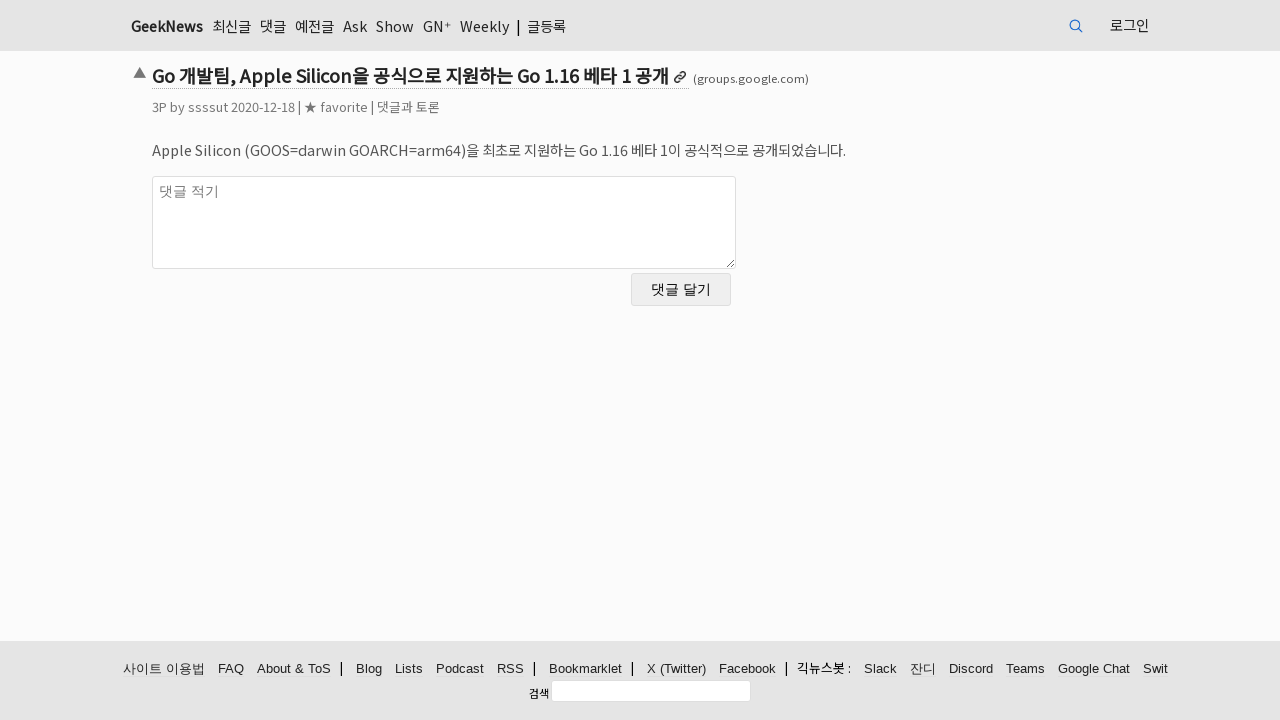

--- FILE ---
content_type: text/html; charset=UTF-8
request_url: https://news.hada.io/topic?id=3426
body_size: 6270
content:
<!DOCTYPE html>
<html lang="KR">
	<head>
		<meta http-equiv="X-UA-Compatible" content="IE=edge,chrome=1" />
        <script src="/vendor/markdown-it.min.js"></script>
        <link rel="stylesheet" href="/vendor/highlight-default.min.css">
        <script src="/vendor/highlight.min.js"></script>
        <script>hljs.highlightAll();</script>

                <!-- Global site tag (gtag.js) - Google Analytics v4 -->
        <script async src="https://www.googletagmanager.com/gtag/js?id=G-MCD87E7SF0"></script>
        <script>
        window.dataLayer = window.dataLayer || [];
        function gtag(){dataLayer.push(arguments);}
        gtag('js', new Date());

        gtag('config', 'G-MCD87E7SF0');
        </script>
                        
        <meta charset="utf-8" />
        <meta name="viewport" content="width=device-width">
        <title>Go 개발팀, Apple Silicon을 공식으로 지원하는 Go 1.16 베타 1 공개 | GeekNews</title>
        <meta name="description" content="Apple Silicon (GOOS=darwin GOARCH=arm64)을 최초로 지원하는 Go 1.16 베타 1이 공식적으로 공개되었습니다.">

        <meta property="og:url" content="https://news.hada.io/topic?id=3426" />
        <meta property="og:title" content="Go 개발팀, Apple Silicon을 공식으로 지원하는 Go 1.16 베타 1 공개 | GeekNews" />
            <meta property="og:image" content="https://social.news.hada.io/topic/3426" />
        <meta property="og:image:width" content="1200" />
        <meta property="og:image:height" content="630" />
        <meta name="robots" content="max-image-preview:large">
            <meta property="og:locale" content="ko_KR" />
        <meta property="og:site_name" content="GeekNews" />
        <meta property="og:description" content="Apple Silicon (GOOS=darwin GOARCH=arm64)을 최초로 지원하는 Go 1.16 베타 1이 공식적으로 공개되었습니다." />
        <meta property='fb:app_id' content="2417316805247011" />

            <meta name="twitter:image" content="https://social.news.hada.io/topic/3426" />
            <meta name="twitter:title" content="Go 개발팀, Apple Silicon을 공식으로 지원하는 Go 1.16 베타 1 공개 | GeekNews" />
        <meta name="twitter:creator" content="@GeekNewsHada" />
        <meta name="twitter:site" content="@GeekNewsHada" />
        <meta name="twitter:description" content="Apple Silicon (GOOS=darwin GOARCH=arm64)을 최초로 지원하는 Go 1.16 베타 1이 공식적으로 공개되었습니다." />

            <meta property="og:type" content="article" />
        <meta property="article:published_time" content="2020-12-18T23:25:07+09:00" />
        <meta property="article:author" content="ssssut" />
        <meta property="article:section" content="Topic" />
        <meta name="twitter:card" content="summary_large_image" />
            
        <script type="application/ld+json">{
    "@context": "https://schema.org",
    "@type": "NewsArticle",
    "mainEntityOfPage": {
        "@type": "WebPage",
        "@id": "https://news.hada.io/topic?id=3426",
        "name": "Go 개발팀, Apple Silicon을 공식으로 지원하는 Go 1.16 베타 1 공개"
    },
    "headline": "Go 개발팀, Apple Silicon을 공식으로 지원하는 Go 1.16 베타 1 공개",
    "thumbnailUrl": "https://social.news.hada.io/topic/3426",
    "image": [
        "https://social.news.hada.io/topic/3426"
    ],
    "datePublished": "2020-12-18T23:25:07+09:00",
    "author": {
        "@type": "Person",
        "name": "ssssut"
    },
    "publisher": {
        "@type": "Organization",
        "name": "GeekNews",
        "logo": {
            "@type": "ImageObject",
            "url": "https://news.hada.io/logo_newsarticle.png"
        }
    },
    "description": "&lt;p&gt;Apple Silicon (GOOS=darwin GOARCH=arm64)을 최초로 지원하는 Go 1.16 베타 1이 공식적으로 공개되었습니다.&lt;/p&gt;",
    "dateModified": "2020-12-18T23:25:07+09:00"
}</script>
        <script src="https://ajax.googleapis.com/ajax/libs/jquery/3.4.1/jquery.min.js"></script>
        <script src="/vendor/hotkeys.min.js"></script>

        <link rel="stylesheet" href="/assets/main.css?20251218a"  type="text/css" />
        <link rel="manifest" href="/manifest.json?20240404a">
        <meta name="theme-color" content="#000065">
        <meta name="google-site-verification" content="xfNJ7NBfDxPJBTNxTxSIQ7UVPA5zwPKBCC6STmWrQYE" />
        <script src="/assets/main.js?20230914" type="text/javascript"></script>

        <link rel="preconnect" href="https://fonts.googleapis.com">
        <link rel="preconnect" href="https://fonts.gstatic.com" crossorigin>
        <link rel="stylesheet" href="https://fonts.googleapis.com/css2?family=Noto+Sans+KR" >
        <link href="https://fonts.googleapis.com/css2?family=Noto+Emoji&display=swap" rel="stylesheet">
        <link rel="webmention" href="https://webmention.io/news.hada.io/webmention" />
        <link rel="pingback" href="https://webmention.io/news.hada.io/xmlrpc" />
        <script>
			function getUrlParameter(name) {
				name = name.replace(/[\[]/, '\\[').replace(/[\]]/, '\\]');
				var regex = new RegExp('[\\?&]' + name + '=([^&#]*)');
				var results = regex.exec(location.search);
				return results === null ? '' : decodeURIComponent(results[1].replace(/\+/g, ' '));
			};

            function submitReply(form) {
                $.ajax({
                    type: 'POST',
                    url: '/comments',
                    data: $(".write_reply").serialize(),
                    success: function(data)
                    {
                        if (data.status) {
                            window.location.href = "topic?id="+data.id+"#cid"+data.cid;
                            location.reload();
                        } else {
                            if (data.code == 211) {
                                document.getElementById('msg').innerText = "가입 후 일주일이 지나야 댓글을 작성할 수 있습니다.";
                            } else if (data.code == 213) {
                                document.getElementById('msg').innerText = "비정상적인 사용으로 계정이 정지되었습니다.";
                            } else if (data.code == 490) {
                                document.getElementById('msg').innerText = "의견을 조금 더 길게 작성해주세요.";
                            } else {
                                document.getElementById('msg').innerText = "알 수 없는 에러입니다.";
                            }
                        }
                    }
                });
            }

            $(function() {
                $(".cmtreply").on('click', function(e) {
                    e.preventDefault();

                    // 비활성화된 답변달기 버튼은 클릭 무시
                    if ($(this).hasClass('disabled')) {
                        return false;
                    }
                    var topic_watched = null;
                    var verified = document.getElementById('verified').value;

                    var userid = $("#userid").val();
                    if (userid == null || userid == '') {
                        window.location.href = "login?code=101&return=" + encodeURI('/topic?id='+$(this).data('tid'));
                    } else if (!$(this).parent().has('form').length) {
                        $('.write_reply').remove();                      

                        if (!topic_watched && $(this).data('watchable') && !$(this).data('watch')) {
                            cmtwatch = '<span id="watch' + $(this).data('cid')+'"><label class=smalltext><input id="watchcheck' + $(this).data('cid')+'" data-cid="' + $(this).data('cid')+ '" name="watch" type="checkbox" class="check"';
                            if (verified) {
                                cmtwatch += ' checked';
                            }
                            cmtwatch += '><span id="watchmsg' + $(this).data('cid')+'">댓글 알림 받기</span></label>\
                                <div class=inline>\
                                <input type="email" id="email' + $(this).data('cid')+'" name="email"  value="" style="width:180px" placeholder="댓글 알림받을 이메일 주소" hidden> \
                                <input id="verify_email_btn' + $(this).data('cid')+'"  data-cid="' + $(this).data('cid')+ '" type="button" value="이메일 인증" hidden> \
                                </div> \
                            </span>';
                        } else {
                            cmtwatch = '';
                        }

                        cmtform = '<form class="write_reply" autocomplete="off" onsubmit="return replace2spaces(\'reply_contents\')"> \
                        <div class="table_reply comment-table"> \
                            <div> \
                                <textarea id="reply_contents" rows=5 style="width:100%" name="contents" class="comment_textarea" required placeholder="댓글에 대한 답변"></textarea> \
                            </div>\
                            <div style="display: grid; grid-template-columns: auto 100px"> \
                                <div> ' + cmtwatch + '</div> \
                                <input type="submit" class="reply_button" value="답변 달기"> \
                                <div id="authmsg' + $(this).data('cid')+'" class="inline watch" style="display: none; grid-column: 1 / 3">인증 이메일 클릭후 다시 체크박스를 눌러주세요</div>\
                                <input type="hidden" name="dynamic" value="true"> \
                                <input type="hidden" name="parent_id" value="' + $(this).data('cid') +  '"> \
                                <input type="hidden" name="tid" value="' + $(this).data('tid') + '"> \
                            </div> \
                        </div> \
                        </form> \
                        ';


                        $(this).parent().append(cmtform);
                        $(document).on('click','#watchcheck' + $(this).data('cid'),function(){
                            var userid = document.getElementById('userid').value;
                            var verified = document.getElementById('verified').value;
                            var email = document.getElementById('email').value;
                            if ($(this).is(":checked")) {
                                if (!email || !verified) {
                                    var cmtwatch = $(this).data('cid');
                                    $.ajax({
                                        url: '/users/' + userid + '/email',
                                        type: "GET",
                                        contentType: "application/json; charset=utf-8",
                                        dataType: "json",
                                        success: (function (data) {
                                            var status = data.status;
                                            if (status) {
                                                $("#watchmsg" + cmtwatch).css("display", "inline");
                                                $("#email" + cmtwatch).hide();
                                                $("#authmsg" + cmtwatch).hide();
                                                $("#verify_email_btn" + cmtwatch).hide();
                                            } else {
                                                if (data.code === 109) {
                                                    $("#watchmsg" + cmtwatch).hide();
                                                    $("#email" + cmtwatch).css("display", "inline");
                                                    $("#verify_email_btn" + cmtwatch).css("display", "inline");
                                                    $("#email" + cmtwatch).prop("disabled", false);
                                                    $("#email" + cmtwatch).focus();
                                                } else if (data.code === 110) {
                                                    alert('이메일 주소 인증이 완료되지 않았습니다. 이메일을 확인해 주세요.');
                                                    $("#watchmsg" + cmtwatch).hide();
                                                    $("#email" + cmtwatch).css("display", "inline");
                                                    $("#verify_email_btn" + cmtwatch).css("display", "inline");
                                                }
                                                $("#verify_email_btn" + cmtwatch).prop("disabled", false);
                                                $("#watchcheck" + cmtwatch).prop("checked", false);
                                            }
                                        }),
                                        error: (function (xhr) {
                                            console.log(xhr);
                                        })
                                    });
                                }


                            } 
                        });

                        $(document).on('click','#verify_email_btn' + $(this).data('cid'),function(event){
                            event.preventDefault();
                            $("#authmsg" + $(this).data('cid')).hide();
                            var userid = document.getElementById('userid').value;
                            var cid = $(this).data('cid');

                            if ($("#email" + $(this).data('cid'))[0]) {
                                $("#email" + $(this).data('cid')).prop('disabled', true);
                                doUpdate = true;

                                $.ajax({
                                    type: 'POST',
                                    url: '/users/' + userid + '/email',
                                    data: ({ 'email': encodeURI($("#email" + $(this).data('cid'))[0].value) }),
                                    success: function (data) {
                                        if (data.status) {
                                            if (data.email) {
                                                alert('인증 메일이 발송되었습니다. 이메일을 확인해주세요.');
                                                $("#watch_comment" + cid).prop("checked", false);
                                                $("#authmsg" + cid).show();
                                            }
                                        } else {
                                            if (data.code == 108){
                                                alert('다른 이메일을 입력해주세요.');
                                            } else {
                                                alert('오류가 있는 것 같아요.');
                                            }
                                            $("#email" + cid).prop('disabled', false);
                                        }
                                    }
                                });
                            }

                        });
                        

                        $(this).parent().on("submit", ".write_reply", function (event){
                            event.preventDefault();
                            submitReply(this);
                        });
                    }
                });

				$('.write_comment').on('submit',function(){
					$('.comment_textarea').each(function(){   
						var id = $(this).attr('id');
						var value = $(this).val();
						localStorage.setItem(id, value);
					});   
				});

				var c = getUrlParameter("code");

				if (c) {
					$('.comment_textarea').each(function(){    
						var id = $(this).attr('id');
						var value = localStorage.getItem(id);

						$(this).val(value);
					}); 
				} else {
					$('.comment_textarea').each(function(){    
						var id = $(this).attr('id');						
						localStorage.removeItem(id);
					});   
				}
            });

            function child_toggle(id,count) {
                var start_index;
                $(".comment_row").each(function( index ) {
                    if ($( this ).attr('id') == "cid" + id ) start_index = index;
                    if ( start_index + count >= index ) {
                        if ($( this ).attr('id') == "cid" + id ) {
                            $(this).find('.comment').toggleClass('hide');
                            $(this).find('.commentreply').toggleClass('hide');
                            commentfold = $(this).find('.commentfold').html();
                            if (commentfold.indexOf('[-]') !== -1 ) 
                                $(this).find('.commentfold').html('[+'+(count+1)+']');
                            else 
                                $(this).find('.commentfold').html('[-]');
                        } else {
                            if ($(this).css("display") == "grid") {
                                $(this).css("display","none");
                            } else {
                                $(this).css("display","grid");
                            }
                            $( this ).toggleClass('hide');
                        }
                    }
                });
            }

            async function delete_item(id) {
                if(window.confirm("삭제하시겠어요?")) {
					try {
						let response = await fetch('/api/topics/' + id, {
							method: 'DELETE'
						});

						if(!response.ok) {
							throw new Error("Network response was not ok");
						}

						let data = await response.json();

						if (data.status) {
							alert("삭제했습니다.");
                            window.location.href = "/";
						} else {
                            if (data.code == 101) {
                                window.location.href = "/login?code=101&return=/topics?id=" + id;
                            } else {
                                alert("삭제 실패했습니다.");
                            }
						}
					} catch(error) {
						console.error('Error:', error);
					}
                }
            }
            async function delete_comment(id, topic_id) {
                if(window.confirm("삭제하시겠어요?")) {
					try {
						let response = await fetch('/comments/' + id, {
							method: 'DELETE'
						});

						if(!response.ok) {
							throw new Error("Network response was not ok");
						}

						let data = await response.json();

						if (data.status) {
							alert("삭제했습니다.");
                            window.location.href = "/topic?id="+topic_id;
						} else {
                            if (data.code == 101) {
                                window.location.href = "/login?code=101&return=/comment?id=" + id;
                            } else {
                                alert("삭제 실패했습니다.");
                            }
						}
					} catch(error) {
						console.error('Error:', error);
					}
                }
            }
            function scrollToComments(event) {
                event.preventDefault();
                const commentsSection = document.getElementById("comment_thread");

                if (commentsSection) {
                    history.pushState({ scrollY: window.scrollY }, "", window.location.href);
                    commentsSection.scrollIntoView({ block: "start" });
                }
            }
            window.onpopstate = function (event) {
                if (event.state && event.state.scrollY !== undefined) {
                    window.scrollTo({ top: event.state.scrollY });
                }
            };
            window.onload = function () {
                const params = new URLSearchParams(window.location.search);
                if (params.get("go") === "comments") {
                    const commentsSection = document.getElementById("comment_thread");
                    if (commentsSection) {
                        setTimeout(() => {
                            commentsSection.scrollIntoView({ block: "start" });
                        }, 300);
                        params.delete("go");
                        const newUrl = window.location.pathname + "?" + params.toString();
                        history.replaceState(null, null, newUrl); // URL 업데이트
                    }
                }
            };
        </script>
        <script src="/vendor/jquery.shorten.min.js" type="text/javascript"></script>
        <script src="/assets/watch.js?20210630a"></script>
	</head>
	<body>
        <header>
            <nav>
                <div class=ltd><span class=geeknews><a href="/"  >GeekNews</a></span>
                    <a href='/new' >최신글</a> <a href='/comments' >댓글</a> <a href='/past' >예전글</a> <a href='/ask' >Ask</a> <a href='/show' >Show</a> <a href='/plus' >GN⁺</a> <a href='/weekly' >Weekly</a>  | <a href='/write' >글등록</a>                     <span class=curnavitem>
                    </span>
                </div>
                <div class=rtd>
                    <form class="search-cse" action="search" method="GET">
                        <input id="q" name="q" type="search" maxlength=20 class="input" placeholder="검색">
                    </form>
                    <a href='/login' >로그인</a>                </div>
			</nav>
        </header>		<main>			
			<article>
				<div class=topic-table>
<div id='msg'></div><div class=topic><div class=vote><span id='vote3426'><a class=upvote href='javascript:vote(3426, "up");'><span>▲</span></a></span></div><div class='topictitle link'><a href='https://groups.google.com/g/golang-announce/c/2-Rj3P5uRLs/m/mYxD2RJkAQAJ?pli=1' class='bold ud'><h1>Go 개발팀, Apple Silicon을 공식으로 지원하는 Go 1.16 베타 1 공개</h1></a> <span class=topicurl>(groups.google.com)</span></div><div class=topicinfo><span id='tp3426'>3</span>P by <a href='/user?id=ssssut'>ssssut</a> <span title='2020-12-18 23:25'>2020-12-18</span><span id='unvote3426'></span><span id='fav3426'> | <a href='javascript:fav(3426, "favorite")'>★ favorite</a></span> | <a href='topic?id=3426' onclick='scrollToComments(event)'>댓글과 토론</a> </td></div><div class=topic_contents><div><span id='topic_contents'><p>Apple Silicon (GOOS=darwin GOARCH=arm64)을 최초로 지원하는 Go 1.16 베타 1이 공식적으로 공개되었습니다.</p></span></div></div></div>            <div class=comment_form>
                <form class="write_comment" action="/comments" method="POST" onsubmit="return replace2spaces('contents')">
                    <div class="group">
                                                                        <textarea id="contents" rows=5 style="width:100%" name="contents" class="comment_textarea" required placeholder="댓글 적기" ></textarea>
                    </div>
                    <div class="group comment_button_box watch_box">
                                                <div></div>
                                                <input type="submit" class="comment_button" value="댓글 달기" > 
                        <div id="authmsg" class="inline watch" style="display: none; grid-column: 1 / 2;">인증 이메일 클릭후 다시 체크박스를 눌러주세요</div>
                    </div>
                    <input type="hidden" name="tid" value="3426">
                    <input type="hidden" id="userid" value="">
                </form>
            </div>
            </div>
            <div id='comment_thread' class='comment_thread descendant'>
<!-- comments -->
  
<!-- comments -->            
            </div>
            </article>            
        </main>

<script>
document.addEventListener('keydown', function(event) {
    if(event.key === "Enter" && (event.metaKey || event.ctrlKey)) {
        var handled = false;
        var replyForms = document.getElementsByClassName('write_reply');
        if(replyForms.length > 0) {
            var replyForm = replyForms[0];
            var replyContents = document.getElementById('reply_contents');
            if (replyContents && replyContents.value.trim() !== "") {
                if(replace2spaces('reply_contents')) {
                submitReply(replyForm);
                handled = true;
            }
            }
        }

        if (!handled) {
            var forms = document.getElementsByClassName('write_comment');
            if (forms.length > 0) {
                var form = forms[0];
                var contents = document.getElementById('contents');
                if (contents && contents.value.trim() !== "") {
                    if(replace2spaces('contents')) {
                        form.submit();
                    }
                }
            }
        }
    }
});
</script>
		<footer>
			<div>
				<a href='/guidelines' class=u>사이트 이용법</a>
				<a href='/faq' class=u>FAQ</a>
				<a href='/about' class=u>About & ToS</a>
				<!-- <a href='release' class=u>Releases</a> -->
				&nbsp; | 
				 <a href='/blog' class=u>Blog</a>
				 <a href='/lists' class=u>Lists</a>
				 <a href='/podcast' class=u>Podcast</a>
				 <a href='https://news.hada.io/rss/news' class=u>RSS</a>
				&nbsp; | 
				 <a href='/bookmarklet' class=u>Bookmarklet</a>
				&nbsp; | 
				 <a href='https://x.com/GeekNewsHada' class=u rel="me">X (Twitter)</a>
				 <a href='https://facebook.com/GeekNewsHada' class=u>Facebook</a>
				 &nbsp; | &nbsp; 긱뉴스봇 : 
				 <a href='/slackbot' class='u keepall'>Slack</a>
				 <a href='/jandibot' class='u keepall'>잔디</a>
				 <a href='/discordbot' class='u keepall'>Discord</a>
				 <a href='/teamsbot' class='u keepall'>Teams</a>
				 <a href='/googlechatbot' class='u keepall'>Google Chat</a>
				 <a href='/switbot' class='u keepall'>Swit</a>
				
            </div>
			<div style="width: fit-content; display: inline-block;">
				<form class="search-cse" action="search" method="GET">
					<label for="q" class="label">검색</label>
					<input id="q" name="q" type="text" maxlength=30 class="input" style="width: 200px">
				</form>
			</div>
					</footer>	</body>
</html>            


--- FILE ---
content_type: text/css
request_url: https://news.hada.io/assets/main.css?20251218a
body_size: 13378
content:
html {
  height: 100%;
  box-sizing: border-box;
  -webkit-text-size-adjust: antialiased;
  -moz-osx-font-smoothing: grayscale;
}

:root {
  color-scheme: dark light;
}

*,
*:before,
*:after {
  box-sizing: inherit;
}

* {
	font-family: "Apple SD Gothic Neo", "Noto Sans KR", "Malgun Gothic", sans-serif, "Noto Emoji";
	-webkit-font-smoothing: antialiased;
	-webkit-text-size-adjust: antialiased;
	-moz-osx-font-smoothing: grayscale;
}

textarea , input {
  border : 1px solid #DEDEDE;
  font-family: "Apple SD Gothic Neo", "Malgun Gothic", sans-serif;
}

a {
  text-decoration: none;
  color: #232323;
}

.topictitle{
  font-weight: 500;
  word-break: keep-all;
}

.topictitle a:visited {
  text-decoration: none;
  color: #888888; 
}


body {
  position: relative;
  margin: 0;
  font-size: 1em;
  background-color: #FBFBFB;
  /* sticky-footer */
  display: flex;
  height: 100%;
  flex-direction: column;
  line-height: 1.4em;
}

main {
  flex: 1 0 auto;
  padding: var(--space) var(--space) 0;
}

footer {
  padding: 1rem;
  font-size: 0.8rem;
  background-color: #E5E5E5;
  text-align: center;
  display: table;  
  width: 100%;
  flex: none;
} 

.referrer {
  background-color: #e5ffe0;
  font-size: 0.9em;
}

header {
  padding: 0.5rem 0 0.5rem 0;
  background-color: #E5E5E5;
  text-align: center;
  display: table;  
  width: 100%;
  flex: none;
}


input[type='text'],
input[type='number'],
input[type="password"],
input[type="url"],
input[type='search'],
textarea {
  font-size: 14px;
  border-radius: 3px;
  width: 98%;
  padding: 1%;
}
input[type="email"],
input[type="button"],
input[type="submit"] {
  font-size: 14px;
  border-radius: 3px;
  padding: 1%;
}
input[type="email"] {
  max-width: 100%;
}

input[type=search] {
  background: url("[data-uri]") no-repeat 5px center;
  background-size: 16px;
  padding: 4px 4px 4px 32px;
	width: 15px;
  border : 0px solid;
  margin-right : 5px;
	
	-webkit-transition: all .5s;
	-moz-transition: all .5s;
	transition: all .5s;
}
input[type=search]:focus {
	width: 130px;
	
  -moz-box-shadow: none !important;
  -webkit-box-shadow: none !important;
  box-shadow: none !important;
}


.search-cse {
  font-size: 0.85em;
  margin-top: 10px;
  display: inline;
}

article {
  max-width:80%;
  margin: auto;   
}

.doc-container {
  padding: 0 2em;  
  margin:auto;
  word-break:keep-all;
}

.write-container {
  padding-top : 1em;  
  margin:auto;
}

.write-grid {
  display: grid;
  grid-template-columns: 10% 1fr;
  row-gap: 6px;
  align-items: center;
  padding: 0px;
  padding-top: 6px;
}

.weekly-container {
  max-width: 60em;
  line-height: 1.8em;
}

.divrow {
  width: 100%;
}

tr.space {
  height: 0.7em;
}

nav {
  max-width:80%;
  min-height: 35px;
  /* font-size:12px; */
  font-size: 0.9em;
  display: flex;   
  margin: auto;
  justify-content: space-between;
  align-items: center;
}


.sponsor {
  border: 1px solid #e9e9e9;
  border-radius: 5px;
  box-shadow: 2px 2px 10px #f4f4f4;
  margin: 1rem;
  padding: 1.25rem;
  width: 285px;
  text-align: center;
  min-height: 230px;
}

a.upvote {
  padding: 5px;
  font-size: 1.2em;
}

nav a {
  text-decoration: none;
  margin-left : 3px;
  margin-right : 3px;
}

.pastnav {
  padding : 1.3em;
  font-size: 0.9em;
}

.pastnav a {
  margin-left : 2px;
  margin-right : 2px;
}

nav table {
  width: 100%;
  border-collapse: separate;
  border-spacing: 0 4px;
  clear: both;
}

nav .logo {
  width:20px;
}

.logo img{
  width:16px;
  height:16px;
}

nav .geeknews {
  text-align: center;
  width: 4em;
  font-weight: bolder;
}

nav .ltd {
  text-align: left; 
  word-break: keep-all;
}

nav .rtd {
  word-break: keep-all;
}


nav .navitem{
  flex:none;
  margin-top: 3px;
}

nav .right {
  margin-left: auto;
}

main table {
  width: 100%;
  border-collapse: separate;
  border-spacing: 0 4px;
  clear: both;
  word-break: break-word;
}

.topics, .topic {
  vertical-align: top;
  font-size : 1em;
  word-break: keep-all;
}
.topics H1, .topic H1 {
  font-size: 1.15em !important;
  display: inline;
  font-size : inherit;
  word-break: keep-all;
  margin: 5px 0;
  line-height: 1.6em;
  text-wrap: balance;
}
div .topic, div .comment {
  display: grid;
  grid-template-columns: 24px 1fr;
  row-gap: 6px;
}
.topic .topictitle,
.topic .topicinfo,
.topic .topic_contents,
.comment .topicinfo,
.comment .commentTD {
  grid-column-start: 2;
}

.topic .topic_contents {
  color : #555555;
  font-size : 0.9em;
  line-height: 1.6em;
  word-break: break-word;
}

.comment .commentTD {
  margin-bottom: 6px;
}
.comment_form {
  padding-left: 24px;
  max-width: 38rem;
}
.comment_button_box {
  text-align: right;
}
.watch_box {
  display: grid;
  grid-template-columns: 9fr 1fr;
  margin-bottom: 10px;
  column-gap: 5px;
  justify-content: end;
  align-items: center;
}
.topicurl {
  font-size : 0.7em;
  color:#555555;
}

.topicinfo , .commentinfo , .commentreply, .smalltext {
  color : #777777;
  font-size : 0.8em;
}

.watch {
  color : #777777;
  font-size : 12px;
}

.check {
  vertical-align: middle;
}

.topicdesc {
  color : #777777;
  font-size : 0.9em;
  word-break: keep-all;
}


.topicinfo a, a.upvote, .commentinfo a , .commentreply a {
  color : #777777;
}


td .topic_contents {
  color : #555555;
  width : 72em;
  font-size : 0.9em;
  line-height: 1.6em;
}

.topic_row {
  display: grid;
  grid-template-columns: 12px 24px 1fr;
  row-gap: 6px;
  margin-bottom: 6px;
}
.topic_row:first-child {
  padding-top: 5px;
}

.topic_row .votenum {
  color : #AAAAAA;
  font-size: 0.7em;
  text-align: center;
  vertical-align: top;
  box-sizing: content-box;
  word-break: keep-all;
}

.topic_row .vote {
  color : #AAAAAA;
  font-size: 0.7em;
  text-align: center;
  vertical-align: top;
  box-sizing: content-box;
  word-break: keep-all;
}

.topic_row .topicdesc {
  grid-column-start: 3;
  color : #777777;
  font-size : 0.9em;
  word-break: keep-all;
}

.topic_row .topicinfo {
  grid-column-start: 3;
  color : #777777;
  margin-bottom: 0.7em;
}

article .next {
  margin-left: 12px;
}

.comments {
  padding-top: 15px;
}
.comments .comment_row {
  display: grid;
  border-bottom: 1px solid #EEEEEE;
  grid-template-columns: 24px 1fr;
  margin-bottom: 0.9em;
  color: #b1b1b1;
}
.comments .commentTD {
  grid-column-start: 2;
  padding-top: 5px;
  padding-bottom: 11px;
}
.comments .vote {
  color : #777777;
  width: 16px;
  font-size: 0.7em;
  text-align: center;
  vertical-align: top;
  box-sizing: content-box;
  word-break: keep-all;
}

.descendant {
  padding-left: 24px;
}
.comment_thread .comment_row {
  display: grid;
  grid-template-columns: calc(1px + 24px * var(--depth)) 24px 1fr;
  padding-bottom: 11px;
  margin-bottom: 0.7em;
  row-gap: 6px;
}
.comment_thread .comment_row:first-child {
  padding-top: 15px;
}
.comment_thread .comment_row div.vote {
  grid-column-start: 2;
  color : #777777;
  width: 16px;
  font-size: 0.7em;
  text-align: center;
  vertical-align: top;
  box-sizing: content-box;
  word-break: keep-all;
}
.comment_thread .comment_row .commentinfo,
.comment_thread .comment_row .commentTD,
.comment_thread .comment_row .commentreply {
  grid-column-start: 3;
}

td.vote, div .topic .vote, .comment .vote {
  color : #AAAAAA;
  width: 16px;
  font-size: 0.7em;
  text-align: center;
  vertical-align: top;
  box-sizing: content-box;
  word-break: keep-all;
}

td.votenum {
  color : #AAAAAA;
  width: 12px;
  font-size: 0.7em;
  text-align: center;
  vertical-align: top;
  box-sizing: content-box;
  word-break: keep-all;
}

td.fitwidth {
  width: 1px;
  white-space: nowrap;
}

.commentTD {
  color : #555555;
  font-size: 0.9em;
  line-height: 1.6em;
  word-wrap: break-word;
  overflow: hidden;
}

.commentTD p {
  margin: 1em 0 0 0;
}

.commentTD p:first-child {
  margin-top: 0em;
}

div .weekly {
  display: grid;
  grid-template-columns: minmax(20px, auto) minmax(50px, auto) 1fr;
  row-gap: 6px;
  column-gap: 7px;
  margin-top: 44px;
  margin-bottom: 6px;
}

div .weekly .next {
  grid-column-start: 2;
  grid-column-end: 4;
}

footer div {
  margin: auto 0;
  text-align: center;
}

footer a {
  margin-left : 10px;
  font-family: 'Lucida Sans', 'Lucida Sans Regular', 'Lucida Grande', 'Lucida Sans Unicode',  Verdana, sans-serif;
  text-decoration: none;
}

.guide li {
  line-height: 2.5em;
  height: auto;
}

.blog .date {
  font-size: 0.8em;
}

.podcast .date {
  font-size: 0.8em;
}

@media screen and (-ms-high-contrast: active), (-ms-high-contrast: none) {

}

h1 {
  font-size : 1.6em;
  margin: 5px 0;
  line-height: 1.6em;
  text-wrap: balance;
}

h2 {
  font-size : 1.2em;
  margin: 0.5em 0;
}

h3 {
  font-size : 1.1em;
  margin: 0.3em 0;
}

h4 {
  font-size : 1em;
  margin: 0;
}

h5 {
  font-size : 0.9em;
  margin: 0;
}

h6 {
  font-size : 0.8em;
  margin: 0;
}

#topic_contents ol, #topic_contents ul {padding: 0 0 0 1.5em; margin-top:0;line-height:1.8em }
#topic_contents a, .comment_contents a {border-bottom: dotted 1px #AAAAAA; word-break: break-all;}

.comment_contents a[href*="/news.hada.io/"] {
  font-weight:bold;
}

#topic_contents a[href*="/news.hada.io/"]::before, .comment_contents a[href*="/news.hada.io/"]::before {
    display:inline-flex;
    background-size: 16px;
    width:16px;
    height:12px;
    content:" ";
    margin: 0 3px 0 5px;
    background-image: url('[data-uri]');
}

/* .geeknews::before {
  display:inline-flex;
  width:15px;
  height:17px;
  content:" ";
  margin: 0px -8px 0px 5px;
  background: url('[data-uri]') no-repeat transparent;
} */


#msg, #msg a {
  color: red;
  margin: 10px 5px;
}

#dirty {
  color: green;
  font-size: 0.4em;
  vertical-align: super;
}

label {
  vertical-align: middle;
  word-break: keep-all;
}

.button {
    font-size: 1em;
    border-radius: 4px;
    text-shadow: 0 1px 1px rgba(0, 0, 0, 0.2);
    /* padding: 10px; */
    width:100px;
    margin:5px;
    vertical-align: middle;
}

.comment-form { 
  border-spacing: 0px 20px;
}

.comment_button {
  border-radius: 4px;
  width:100px;
  margin: 5px;
  height: 100%;
}
  
.form-container {
  padding: 2em;
  font-size: 1em;
}

.border {
  border: 1px solid #999999;
  border-radius: 4px;
}

.padding {
  padding: 2em;
}

.desc-container {
  max-width:600px;
  font-size: 11px;
}

.desc-container li {
  padding-top:5px;
}

.login-form { 
  display: table; 
}
.login-form .group     { 
  display: table-row;  
  height: 2em;
}
.login-form .group .label { display: table-cell; padding: 0 5px;}
.login-form .group .input { display: table-cell; }


.grecaptcha-badge {
    visibility: hidden;
}

.recaptcha_small {
  font-family    : AppleSDGothicNeo-Light, 'HelveticaNeue', 'Malgun Gothic', '맑은 고딕', sans-serif;
  font-size:6px !important;
  color : darkgrey;
  text-decoration : none;
  letter-spacing : -0.24px;
}

.recaptcha_small a {
  font-family    : AppleSDGothicNeo-Light, 'HelveticaNeue', 'Malgun Gothic', '맑은 고딕', sans-serif;
  font-size:6px;
  color : grey;
  text-decoration : none;
  letter-spacing : -0.24px;
  margin: 0;
  padding: 0;
}

.u {  
  border-bottom: solid 1px #DEDEDE;
}

.ud {  
  border-bottom: dotted 1px #AAAAAA;
}

.hide { 
  display: none; 
}

.karma {
  padding-left: 3px;
}

.selected {
  color: #000065;
  font-weight: 700;
  border-bottom: solid 1px hsl(240, 100%, 20%);
}

.bold {
  font-weight: bolder;
}

.blue {
  color: #000065;
}

.mine {
  color: #000065;
  font-family: 'Times New Roman', Times, serif;
}

#userid {
    text-transform: lowercase;
}

.tacenter {
  text-align: center;
}

.headline {
  padding:1em;
  border-bottom: 1px solid #000065;
  margin-bottom: 2em;
}

.bookmarklet {
  background-color: #DEDEDE;
  padding: 0.5em;
  font-weight: bold;
  border : 1px solid #000065;
}

.c99 {
  color: #777777;
}

.form-table {
  max-width: 380px;
  display: grid;
  grid-template-columns: max-content auto;
  align-items: center;
  row-gap: 6px;
  column-gap: 10px;
  word-break: keep-all;
}

table.comment-table {
  max-width: 38rem;
}

div.comment-table {
  max-width: 38rem;
  margin-top: 5px;
}

.link a::after {
  display:inline-flex;
  background-size: 12px;
  width:12px;
  height:12px;
  content:" ";
  margin: 0 3px 0 5px;
  background-image: url('[data-uri]');
}

mark {
  background-color: #FFD700;
}

.comment_row {
  border-bottom: 1px solid #EEEEEE;
}

/* Markdown */

#preview {
  border: 1px solid #DEDEDE;
  border-radius: 3px;
  /* Topic Desc */
  color : #777777;
  font-size : 0.9em;
  word-break: keep-all;
  line-height: 1.6em;
}

#preview h1 {
  font-size : 1.1em;
  line-height: 1.3em;
  text-wrap: balance;
}

#preview h2 {
  font-size : 1.05em;
  margin: 0;
}

#preview h3 {
  font-size : 1em;
  margin: 0;
}



blockquote, q {
	quotes: none;
  margin: 0 0 1em;
	padding: 0 1em;
	border: 0;
  border-left: 5px solid #eee;
}

.userinfo {
  display: grid;
  grid-template-columns: 70px 300px;
  border-bottom: 1px dotted #777;
  border-color: #777;
  row-gap: 6px;
  padding-bottom: 10px;
  margin-bottom: 10px;
  width: 400px;
  align-items: center;
}
.userinfo:last-child {
  border: none;
}
.userinfo .profile-data {
  grid-column-start: 2;
}
.userinfo form {
  display: grid;
  grid-template-columns: 70px 300px;
  row-gap: 6px;
  align-items: center;
}

.userinfo .authcode {
  text-decoration: none;
  cursor: pointer;
  border-bottom: dashed 1px #000065;
}

.table-responsive {
  max-width: 100%;
  overflow-x: auto;
  margin: 4px 0;
}

.table-responsive table {
  width: auto;
  max-width: 100%;
  border-collapse: collapse;
  border-spacing: 0;
  table-layout:fixed;
}

.table-responsive table th,
.table-responsive table td {
  border: 1px solid #ccc;
  padding: 4px 12px 3px 12px;
  text-align: left;
  white-space: break-all;
}

.table-responsive table th {
  background: #f9f9f9;
  font-weight: bold;
}

.table-responsive table tr:nth-child(even) {
  background: #fafafa;
}

@media (prefers-color-scheme: dark) {
  .table-responsive table {
    color: #ddd;
  }

  .table-responsive table th {
    background: #222;
    color: #eee;
  }

  .table-responsive table td {
    background: #111;
    color: #ddd;
  }

  .table-responsive table tr:nth-child(even) td {
    background: #1a1a1a;
  }

  .table-responsive table,
  .table-responsive table th,
  .table-responsive table td {
    border-color: #444;
  }
}

/* Mobile */
@media only screen
and (max-device-width : 812px) {
  main {
    width: 100%; 
    margin: auto; 
    padding: 0 5px 0 5px;
  }

  input[type='text'],
  input[type='number'],
  input[type="password"],
  input[type="email"],
  input[type="url"],
  input[type="submit"],
  input[type="search"],
  textarea {
    font-size: 16px;
    border-radius: 1px;
  }

  nav {
    max-width:100% !important;
    font-size:12px;
  }

  article {
    max-width:100% !important;
  }

  .doc-container {
    padding: 0em !important;
  }

  a.upvote {
    padding: 3px;
    font-size: 1.1em;
  }

  td.votenum {
    width: 5px;
    font-size: 0.5em;
  }

  .topic_row {
    display: grid;
    grid-template-columns: 6px 24px 1fr;
  }

  .topic_row .votenum {
    font-size: 0.5em;
  }

  article .next {
    margin-left: 6px;
  }

  .userinfo {
    grid-template-columns: 70px 220px;
    width: 100%;
  }
  .userinfo form {
      grid-template-columns: 70px 220px;
  }
  .topic-table {
    margin-right: 10px;
  }
  .comment_thread {
    margin-right: 10px;
  }
  #topic_contents ol, #topic_contents ul {
    padding: 0 0 0 1em;
  }
}

/* Dark Mode */ 
@media (prefers-color-scheme: dark) {
  body {
    background: #1F2023;
    color: #E5E5E5;
  }

  footer {
    background: #383B40;
    color: #b1b1b1;
  }

  .referrer {
    background-color: #2f464a;
    color: #afac8e;
  }

  header {
    background: #383B40;
    color: #b1b1b1;
  }
    
  textarea , input {
    border : 1px solid #b1b1b1;
    background: #383B40;
    color: #b1b1b1;
  }

  a {
    color: #E5E5E5;
  }

  .topictitle a:visited {
    color: #515151; 
  }

  .topicurl {
    font-size : 0.7em;
    color:#b1b1b1;
  }
  
  .topicinfo , .commentinfo , .commentreply , .smalltext {
    color : #b1b1b1;
    font-size : 0.8em;
  }

  .watch {
    color : #b1b1b1;
    font-size : 12px;
  }
  
  .topicdesc {
    color : #414141;
    font-size : 0.9em;
    word-break: break-all;
  }
  
  .topicinfo a, a.upvote, .commentinfo a , .commentreply a {
    color : #b1b1b1;
  }
  
  .topic_contents, .topic .topic_contents {
    color : #b1b1b1;
  }
  
  td.vote {
    color : #b1b1b1;
  }
  
  .commentTD {
    color : #b1b1b1;
  }

  .button {
    color: #b1b1b1;
  }

  .comment_button {
    color: #b1b1b1;
  }

  .border {
    border: 1px solid #515151;
  }

  .u {  
    border-bottom: solid 1px #515151;
  }

  .ud {  
    border-bottom: dotted 1px #515151;
  }

  .selected {
    color:  #6666FF;
    border-bottom: solid 1px #6666FF;
  }

  .mine {
    color: #000065;
    font-family: 'Times New Roman', Times, serif;
  }

  .headline {
    border-bottom: 1px solid #6666FF;
  }

  .bookmarklet {
    background-color: #515151;
    border : 1px solid #6666FF;
  }

  .c99 {
    color: #A2A3A4;
  }

  #msg, #msg a{
    color: #FF8787;
    margin: 10px 5px;
  }

  .mine {
    color: #6666FF;
  }
  
  .link a::after {
    display:inline-flex;
    background-size: 12px;
    width:12px;
    height:12px;
    content:" ";
    margin: 0 3px 0 5px;
    background-image: url('[data-uri]');
  }

  .sponsor {
    border: 1px solid #525252;
    border-radius: 5px;
    box-shadow: 2px 2px 10px #313131;
  }

  .comment_row {
    border-bottom: 1px solid #313131;
  }  

  .comments .comment_row {
    border-bottom: 1px solid #313131;
  }

  #preview {
    border: 1px solid #777;
    border-radius: 3px;
    /* Topic Desc */
    color : #b1b1b1;
    font-size : 0.9em;
    word-break: keep-all;
    line-height: 1.6em;
  }

  #topic_contents a[href*="/news.hada.io/"]::before, .comment_contents a[href*="/news.hada.io/"]::before {
      display:inline-flex;
      background-size: 16px;
      width:16px;
      height:12px;
      content:" ";
      margin: 0 3px 0 5px;
      background-image: url('[data-uri]');
  }
  

} /* End of Darkmode */

hr.inset {
  border: 0;
  height: 0;
  border-top: 1px solid rgba(0, 0, 0, 0.1);
  border-bottom: 1px solid rgba(255, 255, 255, 0.3);
  margin-bottom: 1em;
}

.keepall {
  word-break: keep-all;
}

.breakall {
  word-break: break-all;
}

.errorinput {
  background-color: #fce4e4;
  border: 1px solid #cc0033;
  outline: none;
}

.topictitle a:hover {
  border-bottom: 1px solid #919191;
}

hr {
  border: none;
  border-top: 1px dotted #777;
  color: #777;
  overflow: visible;
  text-align: center;
  height: 5px;
}

.inline {
  display: inline;
}

ol {
  line-height: 1.8em;
}

.comment_contents H1,
.comment_contents H2,
.comment_contents H3,
.comment_contents H4,
.comment_contents H5,
.comment_contents H6{
  font-size: 1.1em !important;
}

pre {
  display: grid;
}

code {
  font-family : 'SF Mono', SFMono-Regular, ui-monospace, Menlo, Consolas, monospace;
}

dt, dd { float:left; margin-top: 10px; font-size: 1.1em; }
dt { clear: both; font-weight: 550; text-decoration: underline; text-underline-offset: 5px; min-width: 11em; overflow: hidden;}


